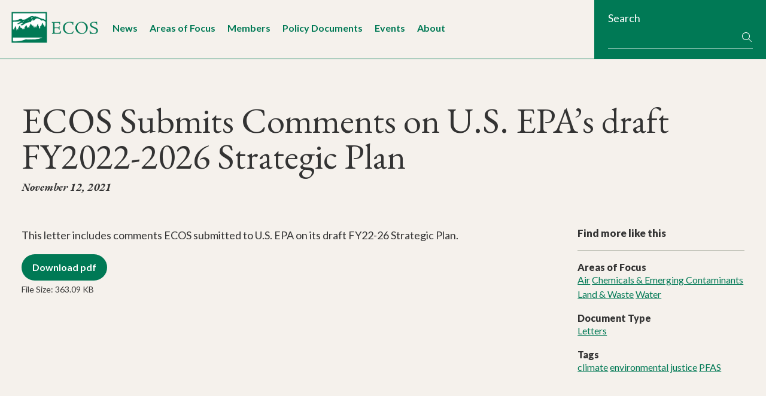

--- FILE ---
content_type: text/html; charset=UTF-8
request_url: https://www.ecos.org/documents/ecos-submits-comments-on-u-s-epas-draft-fy2022-2026-strategic-plan/
body_size: 10037
content:
<!DOCTYPE html>
<html lang="en-US">
<head >
<meta charset="UTF-8" />
<meta name="viewport" content="width=device-width, initial-scale=1" />
		<!-- Google tag (gtag.js) -->
		<script async src="https://www.googletagmanager.com/gtag/js?id=G-NGG6SJ6EQE"></script>
		<script>
		  window.dataLayer = window.dataLayer || [];
		  function gtag(){dataLayer.push(arguments);}
		  gtag('js', new Date());
		
		  gtag('config', 'G-NGG6SJ6EQE');
		</script>
		<meta name='robots' content='index, follow, max-image-preview:large, max-snippet:-1, max-video-preview:-1' />

	<!-- This site is optimized with the Yoast SEO plugin v26.7 - https://yoast.com/wordpress/plugins/seo/ -->
	<title>ECOS Submits Comments on U.S. EPA&#039;s draft FY2022-2026 Strategic Plan - The Environmental Council of the States (ECOS)</title>
	<link rel="canonical" href="https://www.ecos.org/documents/ecos-submits-comments-on-u-s-epas-draft-fy2022-2026-strategic-plan/" />
	<meta property="og:locale" content="en_US" />
	<meta property="og:type" content="article" />
	<meta property="og:title" content="ECOS Submits Comments on U.S. EPA&#039;s draft FY2022-2026 Strategic Plan - The Environmental Council of the States (ECOS)" />
	<meta property="og:description" content="This letter includes comments ECOS submitted to U.S. EPA on its draft FY22-26 Strategic Plan." />
	<meta property="og:url" content="https://www.ecos.org/documents/ecos-submits-comments-on-u-s-epas-draft-fy2022-2026-strategic-plan/" />
	<meta property="og:site_name" content="The Environmental Council of the States (ECOS)" />
	<meta property="article:publisher" content="https://www.facebook.com/ECOStates/" />
	<meta property="article:modified_time" content="2023-12-18T15:25:32+00:00" />
	<meta name="twitter:card" content="summary_large_image" />
	<meta name="twitter:site" content="@ecostates" />
	<meta name="twitter:label1" content="Est. reading time" />
	<meta name="twitter:data1" content="1 minute" />
	<script type="application/ld+json" class="yoast-schema-graph">{"@context":"https://schema.org","@graph":[{"@type":"WebPage","@id":"https://www.ecos.org/documents/ecos-submits-comments-on-u-s-epas-draft-fy2022-2026-strategic-plan/","url":"https://www.ecos.org/documents/ecos-submits-comments-on-u-s-epas-draft-fy2022-2026-strategic-plan/","name":"ECOS Submits Comments on U.S. EPA's draft FY2022-2026 Strategic Plan - The Environmental Council of the States (ECOS)","isPartOf":{"@id":"https://www.ecos.org/#website"},"datePublished":"2021-11-12T19:35:00+00:00","dateModified":"2023-12-18T15:25:32+00:00","breadcrumb":{"@id":"https://www.ecos.org/documents/ecos-submits-comments-on-u-s-epas-draft-fy2022-2026-strategic-plan/#breadcrumb"},"inLanguage":"en-US","potentialAction":[{"@type":"ReadAction","target":["https://www.ecos.org/documents/ecos-submits-comments-on-u-s-epas-draft-fy2022-2026-strategic-plan/"]}]},{"@type":"BreadcrumbList","@id":"https://www.ecos.org/documents/ecos-submits-comments-on-u-s-epas-draft-fy2022-2026-strategic-plan/#breadcrumb","itemListElement":[{"@type":"ListItem","position":1,"name":"Home","item":"https://www.ecos.org/"},{"@type":"ListItem","position":2,"name":"Policy Documents","item":"https://www.ecos.org/documents/"},{"@type":"ListItem","position":3,"name":"ECOS Submits Comments on U.S. EPA&#8217;s draft FY2022-2026 Strategic Plan"}]},{"@type":"WebSite","@id":"https://www.ecos.org/#website","url":"https://www.ecos.org/","name":"The Environmental Council of the States (ECOS)","description":"","publisher":{"@id":"https://www.ecos.org/#organization"},"potentialAction":[{"@type":"SearchAction","target":{"@type":"EntryPoint","urlTemplate":"https://www.ecos.org/?s={search_term_string}"},"query-input":{"@type":"PropertyValueSpecification","valueRequired":true,"valueName":"search_term_string"}}],"inLanguage":"en-US"},{"@type":"Organization","@id":"https://www.ecos.org/#organization","name":"The Environmental Council of the States (ECOS)","url":"https://www.ecos.org/","logo":{"@type":"ImageObject","inLanguage":"en-US","@id":"https://www.ecos.org/#/schema/logo/image/","url":"https://www.ecos.org/wp-content/uploads/2016/02/logo-ecos.png","contentUrl":"https://www.ecos.org/wp-content/uploads/2016/02/logo-ecos.png","width":595,"height":753,"caption":"The Environmental Council of the States (ECOS)"},"image":{"@id":"https://www.ecos.org/#/schema/logo/image/"},"sameAs":["https://www.facebook.com/ECOStates/","https://x.com/ecostates","https://www.linkedin.com/company/environmental-council-of-the-states/"]}]}</script>
	<!-- / Yoast SEO plugin. -->


<link rel='dns-prefetch' href='//kit.fontawesome.com' />
<link rel='dns-prefetch' href='//fonts.googleapis.com' />
<link rel="alternate" type="application/rss+xml" title="The Environmental Council of the States (ECOS) &raquo; Feed" href="https://www.ecos.org/feed/" />
<link rel="alternate" type="application/rss+xml" title="The Environmental Council of the States (ECOS) &raquo; Comments Feed" href="https://www.ecos.org/comments/feed/" />
<link rel="alternate" type="text/calendar" title="The Environmental Council of the States (ECOS) &raquo; iCal Feed" href="https://www.ecos.org/events/?ical=1" />
<link rel="alternate" title="oEmbed (JSON)" type="application/json+oembed" href="https://www.ecos.org/wp-json/oembed/1.0/embed?url=https%3A%2F%2Fwww.ecos.org%2Fdocuments%2Fecos-submits-comments-on-u-s-epas-draft-fy2022-2026-strategic-plan%2F" />
<link rel="alternate" title="oEmbed (XML)" type="text/xml+oembed" href="https://www.ecos.org/wp-json/oembed/1.0/embed?url=https%3A%2F%2Fwww.ecos.org%2Fdocuments%2Fecos-submits-comments-on-u-s-epas-draft-fy2022-2026-strategic-plan%2F&#038;format=xml" />
<style id='wp-img-auto-sizes-contain-inline-css'>
img:is([sizes=auto i],[sizes^="auto," i]){contain-intrinsic-size:3000px 1500px}
/*# sourceURL=wp-img-auto-sizes-contain-inline-css */
</style>
<link rel='stylesheet' id='genesis-blocks-style-css-css' href='https://www.ecos.org/wp-content/plugins/genesis-page-builder/vendor/genesis/blocks/dist/style-blocks.build.css?ver=1765809260' media='all' />
<link rel='stylesheet' id='ecos-theme-css' href='https://www.ecos.org/wp-content/themes/ecos/style.css?ver=2.8.2.0' media='all' />
<style id='ecos-theme-inline-css'>

		.wp-custom-logo .site-container .custom-logo-link {
			aspect-ratio: 350/127.42927429274;
		}
		
/*# sourceURL=ecos-theme-inline-css */
</style>
<style id='wp-emoji-styles-inline-css'>

	img.wp-smiley, img.emoji {
		display: inline !important;
		border: none !important;
		box-shadow: none !important;
		height: 1em !important;
		width: 1em !important;
		margin: 0 0.07em !important;
		vertical-align: -0.1em !important;
		background: none !important;
		padding: 0 !important;
	}
/*# sourceURL=wp-emoji-styles-inline-css */
</style>
<link rel='stylesheet' id='wp-block-library-css' href='https://www.ecos.org/wp-includes/css/dist/block-library/style.min.css?ver=6.9' media='all' />
<style id='global-styles-inline-css'>
:root{--wp--preset--aspect-ratio--square: 1;--wp--preset--aspect-ratio--4-3: 4/3;--wp--preset--aspect-ratio--3-4: 3/4;--wp--preset--aspect-ratio--3-2: 3/2;--wp--preset--aspect-ratio--2-3: 2/3;--wp--preset--aspect-ratio--16-9: 16/9;--wp--preset--aspect-ratio--9-16: 9/16;--wp--preset--color--black: #000000;--wp--preset--color--cyan-bluish-gray: #abb8c3;--wp--preset--color--white: #ffffff;--wp--preset--color--pale-pink: #f78da7;--wp--preset--color--vivid-red: #cf2e2e;--wp--preset--color--luminous-vivid-orange: #ff6900;--wp--preset--color--luminous-vivid-amber: #fcb900;--wp--preset--color--light-green-cyan: #7bdcb5;--wp--preset--color--vivid-green-cyan: #00d084;--wp--preset--color--pale-cyan-blue: #8ed1fc;--wp--preset--color--vivid-cyan-blue: #0693e3;--wp--preset--color--vivid-purple: #9b51e0;--wp--preset--color--ecos-white: #ffffff;--wp--preset--color--ecos-light-blue: #CFEBF2;--wp--preset--color--ecos-blue: #107D9E;--wp--preset--color--ecos-light-green: #EAF1ED;--wp--preset--color--ecos-green: #007955;--wp--preset--color--ecos-neutral-light-beige: #f3f4f2;--wp--preset--color--ecos-neutral-beige: #B7B9AD;--wp--preset--color--ecos-charcoal: #1f2421;--wp--preset--gradient--vivid-cyan-blue-to-vivid-purple: linear-gradient(135deg,rgb(6,147,227) 0%,rgb(155,81,224) 100%);--wp--preset--gradient--light-green-cyan-to-vivid-green-cyan: linear-gradient(135deg,rgb(122,220,180) 0%,rgb(0,208,130) 100%);--wp--preset--gradient--luminous-vivid-amber-to-luminous-vivid-orange: linear-gradient(135deg,rgb(252,185,0) 0%,rgb(255,105,0) 100%);--wp--preset--gradient--luminous-vivid-orange-to-vivid-red: linear-gradient(135deg,rgb(255,105,0) 0%,rgb(207,46,46) 100%);--wp--preset--gradient--very-light-gray-to-cyan-bluish-gray: linear-gradient(135deg,rgb(238,238,238) 0%,rgb(169,184,195) 100%);--wp--preset--gradient--cool-to-warm-spectrum: linear-gradient(135deg,rgb(74,234,220) 0%,rgb(151,120,209) 20%,rgb(207,42,186) 40%,rgb(238,44,130) 60%,rgb(251,105,98) 80%,rgb(254,248,76) 100%);--wp--preset--gradient--blush-light-purple: linear-gradient(135deg,rgb(255,206,236) 0%,rgb(152,150,240) 100%);--wp--preset--gradient--blush-bordeaux: linear-gradient(135deg,rgb(254,205,165) 0%,rgb(254,45,45) 50%,rgb(107,0,62) 100%);--wp--preset--gradient--luminous-dusk: linear-gradient(135deg,rgb(255,203,112) 0%,rgb(199,81,192) 50%,rgb(65,88,208) 100%);--wp--preset--gradient--pale-ocean: linear-gradient(135deg,rgb(255,245,203) 0%,rgb(182,227,212) 50%,rgb(51,167,181) 100%);--wp--preset--gradient--electric-grass: linear-gradient(135deg,rgb(202,248,128) 0%,rgb(113,206,126) 100%);--wp--preset--gradient--midnight: linear-gradient(135deg,rgb(2,3,129) 0%,rgb(40,116,252) 100%);--wp--preset--font-size--small: 13px;--wp--preset--font-size--medium: 20px;--wp--preset--font-size--large: 36px;--wp--preset--font-size--x-large: 42px;--wp--preset--spacing--20: 0.44rem;--wp--preset--spacing--30: 0.67rem;--wp--preset--spacing--40: 1rem;--wp--preset--spacing--50: 1.5rem;--wp--preset--spacing--60: 2.25rem;--wp--preset--spacing--70: 3.38rem;--wp--preset--spacing--80: 5.06rem;--wp--preset--shadow--natural: 6px 6px 9px rgba(0, 0, 0, 0.2);--wp--preset--shadow--deep: 12px 12px 50px rgba(0, 0, 0, 0.4);--wp--preset--shadow--sharp: 6px 6px 0px rgba(0, 0, 0, 0.2);--wp--preset--shadow--outlined: 6px 6px 0px -3px rgb(255, 255, 255), 6px 6px rgb(0, 0, 0);--wp--preset--shadow--crisp: 6px 6px 0px rgb(0, 0, 0);}:where(.is-layout-flex){gap: 0.5em;}:where(.is-layout-grid){gap: 0.5em;}body .is-layout-flex{display: flex;}.is-layout-flex{flex-wrap: wrap;align-items: center;}.is-layout-flex > :is(*, div){margin: 0;}body .is-layout-grid{display: grid;}.is-layout-grid > :is(*, div){margin: 0;}:where(.wp-block-columns.is-layout-flex){gap: 2em;}:where(.wp-block-columns.is-layout-grid){gap: 2em;}:where(.wp-block-post-template.is-layout-flex){gap: 1.25em;}:where(.wp-block-post-template.is-layout-grid){gap: 1.25em;}.has-black-color{color: var(--wp--preset--color--black) !important;}.has-cyan-bluish-gray-color{color: var(--wp--preset--color--cyan-bluish-gray) !important;}.has-white-color{color: var(--wp--preset--color--white) !important;}.has-pale-pink-color{color: var(--wp--preset--color--pale-pink) !important;}.has-vivid-red-color{color: var(--wp--preset--color--vivid-red) !important;}.has-luminous-vivid-orange-color{color: var(--wp--preset--color--luminous-vivid-orange) !important;}.has-luminous-vivid-amber-color{color: var(--wp--preset--color--luminous-vivid-amber) !important;}.has-light-green-cyan-color{color: var(--wp--preset--color--light-green-cyan) !important;}.has-vivid-green-cyan-color{color: var(--wp--preset--color--vivid-green-cyan) !important;}.has-pale-cyan-blue-color{color: var(--wp--preset--color--pale-cyan-blue) !important;}.has-vivid-cyan-blue-color{color: var(--wp--preset--color--vivid-cyan-blue) !important;}.has-vivid-purple-color{color: var(--wp--preset--color--vivid-purple) !important;}.has-black-background-color{background-color: var(--wp--preset--color--black) !important;}.has-cyan-bluish-gray-background-color{background-color: var(--wp--preset--color--cyan-bluish-gray) !important;}.has-white-background-color{background-color: var(--wp--preset--color--white) !important;}.has-pale-pink-background-color{background-color: var(--wp--preset--color--pale-pink) !important;}.has-vivid-red-background-color{background-color: var(--wp--preset--color--vivid-red) !important;}.has-luminous-vivid-orange-background-color{background-color: var(--wp--preset--color--luminous-vivid-orange) !important;}.has-luminous-vivid-amber-background-color{background-color: var(--wp--preset--color--luminous-vivid-amber) !important;}.has-light-green-cyan-background-color{background-color: var(--wp--preset--color--light-green-cyan) !important;}.has-vivid-green-cyan-background-color{background-color: var(--wp--preset--color--vivid-green-cyan) !important;}.has-pale-cyan-blue-background-color{background-color: var(--wp--preset--color--pale-cyan-blue) !important;}.has-vivid-cyan-blue-background-color{background-color: var(--wp--preset--color--vivid-cyan-blue) !important;}.has-vivid-purple-background-color{background-color: var(--wp--preset--color--vivid-purple) !important;}.has-black-border-color{border-color: var(--wp--preset--color--black) !important;}.has-cyan-bluish-gray-border-color{border-color: var(--wp--preset--color--cyan-bluish-gray) !important;}.has-white-border-color{border-color: var(--wp--preset--color--white) !important;}.has-pale-pink-border-color{border-color: var(--wp--preset--color--pale-pink) !important;}.has-vivid-red-border-color{border-color: var(--wp--preset--color--vivid-red) !important;}.has-luminous-vivid-orange-border-color{border-color: var(--wp--preset--color--luminous-vivid-orange) !important;}.has-luminous-vivid-amber-border-color{border-color: var(--wp--preset--color--luminous-vivid-amber) !important;}.has-light-green-cyan-border-color{border-color: var(--wp--preset--color--light-green-cyan) !important;}.has-vivid-green-cyan-border-color{border-color: var(--wp--preset--color--vivid-green-cyan) !important;}.has-pale-cyan-blue-border-color{border-color: var(--wp--preset--color--pale-cyan-blue) !important;}.has-vivid-cyan-blue-border-color{border-color: var(--wp--preset--color--vivid-cyan-blue) !important;}.has-vivid-purple-border-color{border-color: var(--wp--preset--color--vivid-purple) !important;}.has-vivid-cyan-blue-to-vivid-purple-gradient-background{background: var(--wp--preset--gradient--vivid-cyan-blue-to-vivid-purple) !important;}.has-light-green-cyan-to-vivid-green-cyan-gradient-background{background: var(--wp--preset--gradient--light-green-cyan-to-vivid-green-cyan) !important;}.has-luminous-vivid-amber-to-luminous-vivid-orange-gradient-background{background: var(--wp--preset--gradient--luminous-vivid-amber-to-luminous-vivid-orange) !important;}.has-luminous-vivid-orange-to-vivid-red-gradient-background{background: var(--wp--preset--gradient--luminous-vivid-orange-to-vivid-red) !important;}.has-very-light-gray-to-cyan-bluish-gray-gradient-background{background: var(--wp--preset--gradient--very-light-gray-to-cyan-bluish-gray) !important;}.has-cool-to-warm-spectrum-gradient-background{background: var(--wp--preset--gradient--cool-to-warm-spectrum) !important;}.has-blush-light-purple-gradient-background{background: var(--wp--preset--gradient--blush-light-purple) !important;}.has-blush-bordeaux-gradient-background{background: var(--wp--preset--gradient--blush-bordeaux) !important;}.has-luminous-dusk-gradient-background{background: var(--wp--preset--gradient--luminous-dusk) !important;}.has-pale-ocean-gradient-background{background: var(--wp--preset--gradient--pale-ocean) !important;}.has-electric-grass-gradient-background{background: var(--wp--preset--gradient--electric-grass) !important;}.has-midnight-gradient-background{background: var(--wp--preset--gradient--midnight) !important;}.has-small-font-size{font-size: var(--wp--preset--font-size--small) !important;}.has-medium-font-size{font-size: var(--wp--preset--font-size--medium) !important;}.has-large-font-size{font-size: var(--wp--preset--font-size--large) !important;}.has-x-large-font-size{font-size: var(--wp--preset--font-size--x-large) !important;}
/*# sourceURL=global-styles-inline-css */
</style>

<style id='classic-theme-styles-inline-css'>
/*! This file is auto-generated */
.wp-block-button__link{color:#fff;background-color:#32373c;border-radius:9999px;box-shadow:none;text-decoration:none;padding:calc(.667em + 2px) calc(1.333em + 2px);font-size:1.125em}.wp-block-file__button{background:#32373c;color:#fff;text-decoration:none}
/*# sourceURL=/wp-includes/css/classic-themes.min.css */
</style>
<style id='font-awesome-svg-styles-default-inline-css'>
.svg-inline--fa {
  display: inline-block;
  height: 1em;
  overflow: visible;
  vertical-align: -.125em;
}
/*# sourceURL=font-awesome-svg-styles-default-inline-css */
</style>
<link rel='stylesheet' id='font-awesome-svg-styles-css' href='https://www.ecos.org/wp-content/uploads/font-awesome/v7.0.0/css/svg-with-js.css' media='all' />
<style id='font-awesome-svg-styles-inline-css'>
   .wp-block-font-awesome-icon svg::before,
   .wp-rich-text-font-awesome-icon svg::before {content: unset;}
/*# sourceURL=font-awesome-svg-styles-inline-css */
</style>
<link rel='stylesheet' id='genesis-page-builder-frontend-styles-css' href='https://www.ecos.org/wp-content/plugins/genesis-page-builder/build/style-blocks.css?ver=1765809260' media='all' />
<link rel='stylesheet' id='megamenu-css' href='https://www.ecos.org/wp-content/uploads/maxmegamenu/style.css?ver=9fa108' media='all' />
<link rel='stylesheet' id='dashicons-css' href='https://www.ecos.org/wp-includes/css/dashicons.min.css?ver=6.9' media='all' />
<link rel='stylesheet' id='megamenu-genericons-css' href='https://www.ecos.org/wp-content/plugins/megamenu-pro/icons/genericons/genericons/genericons.css?ver=2.4.3' media='all' />
<link rel='stylesheet' id='megamenu-fontawesome6-css' href='https://www.ecos.org/wp-content/plugins/megamenu-pro/icons/fontawesome6/css/all.min.css?ver=2.4.3' media='all' />
<link rel='stylesheet' id='google-fonts-css' href='//fonts.googleapis.com/css?family=EB+Garamond%3A400%2C400i%2C500%2C500i%2C700%2C700i%7CLato%3A300%2C300i%2C400%2C400i%2C500%2C500i%2C700%2C700i%2C900%2C900i&#038;ver=6.9' media='all' />
<link rel='stylesheet' id='wp-block-paragraph-css' href='https://www.ecos.org/wp-includes/blocks/paragraph/style.min.css?ver=6.9' media='all' />
<script src="https://www.ecos.org/wp-includes/js/jquery/jquery.min.js?ver=3.7.1" id="jquery-core-js"></script>
<script src="https://www.ecos.org/wp-includes/js/jquery/jquery-migrate.min.js?ver=3.4.1" id="jquery-migrate-js"></script>
<script defer crossorigin="anonymous" src="https://kit.fontawesome.com/9e7fd1850d.js" id="font-awesome-official-js"></script>
<link rel="https://api.w.org/" href="https://www.ecos.org/wp-json/" /><link rel="alternate" title="JSON" type="application/json" href="https://www.ecos.org/wp-json/wp/v2/document/12143" /><link rel="EditURI" type="application/rsd+xml" title="RSD" href="https://www.ecos.org/xmlrpc.php?rsd" />
<meta name="generator" content="WordPress 6.9" />
<link rel='shortlink' href='https://www.ecos.org/?p=12143' />
<meta name="tec-api-version" content="v1"><meta name="tec-api-origin" content="https://www.ecos.org"><link rel="alternate" href="https://www.ecos.org/wp-json/tribe/events/v1/" /><link rel="icon" href="https://www.ecos.org/wp-content/uploads/2016/02/cropped-ecos-favicon-02-32x32.png" sizes="32x32" />
<link rel="icon" href="https://www.ecos.org/wp-content/uploads/2016/02/cropped-ecos-favicon-02-192x192.png" sizes="192x192" />
<link rel="apple-touch-icon" href="https://www.ecos.org/wp-content/uploads/2016/02/cropped-ecos-favicon-02-180x180.png" />
<meta name="msapplication-TileImage" content="https://www.ecos.org/wp-content/uploads/2016/02/cropped-ecos-favicon-02-270x270.png" />
<style type="text/css">/** Mega Menu CSS: fs **/</style>
</head>
<body class="wp-singular document-template-default single single-document postid-12143 wp-custom-logo wp-embed-responsive wp-theme-genesis wp-child-theme-ecos tribe-no-js mega-menu-primary header-full-width content-sidebar genesis-breadcrumbs-visible genesis-footer-widgets-visible no-js first-block-core-paragraph">  <script>
  //<![CDATA[
  (function(){
    var c = document.body.classList;
    c.remove( 'no-js' );
    c.add( 'js' );
  })();
  //]]>
  </script>
  <div class="site-container"><ul class="genesis-skip-link"><li><a href="#genesis-nav-primary" class="screen-reader-shortcut"> Skip to primary navigation</a></li><li><a href="#genesis-content" class="screen-reader-shortcut"> Skip to main content</a></li><li><a href="#genesis-sidebar-primary" class="screen-reader-shortcut"> Skip to primary sidebar</a></li><li><a href="#genesis-footer-widgets" class="screen-reader-shortcut"> Skip to footer</a></li></ul><header class="site-header"><div class="wrap">    <div class="header-left-area">
      <div class="title-area">
          <a href="https://www.ecos.org/" class="custom-logo-link" rel="home"><img width="813" height="296" src="https://www.ecos.org/wp-content/uploads/2025/07/logo-horizontal.png" class="custom-logo" alt="ECOS logo" decoding="async" fetchpriority="high" srcset="https://www.ecos.org/wp-content/uploads/2025/07/logo-horizontal.png 813w, https://www.ecos.org/wp-content/uploads/2025/07/logo-horizontal-300x109.png 300w, https://www.ecos.org/wp-content/uploads/2025/07/logo-horizontal-768x280.png 768w, https://www.ecos.org/wp-content/uploads/2025/07/logo-horizontal-275x100.png 275w, https://www.ecos.org/wp-content/uploads/2025/07/logo-horizontal-302x110.png 302w" sizes="(max-width: 813px) 100vw, 813px" /></a><p class="site-title">The Environmental Council of the States (ECOS)</p>      </div>
        <div class="header-nav-area">
          <nav class="nav-primary" aria-label="Main" id="genesis-nav-primary"><div id="mega-menu-wrap-primary" class="mega-menu-wrap"><div class="mega-menu-toggle"><div class="mega-toggle-blocks-left"></div><div class="mega-toggle-blocks-center"></div><div class="mega-toggle-blocks-right"><div class='mega-toggle-block mega-menu-toggle-block mega-toggle-block-1' id='mega-toggle-block-1' tabindex='0'><button class='mega-toggle-standard mega-toggle-label' aria-expanded='false'><span class='mega-toggle-label-closed'>Menu</span><span class='mega-toggle-label-open'>Menu</span></button></div></div></div><ul id="mega-menu-primary" class="mega-menu max-mega-menu mega-menu-horizontal mega-no-js" data-event="hover_intent" data-effect="disabled" data-effect-speed="200" data-effect-mobile="slide_left" data-effect-speed-mobile="200" data-mobile-force-width="false" data-second-click="go" data-document-click="collapse" data-vertical-behaviour="standard" data-breakpoint="1024" data-unbind="true" data-mobile-state="collapse_all" data-mobile-direction="vertical" data-hover-intent-timeout="300" data-hover-intent-interval="100" data-overlay-desktop="false" data-overlay-mobile="false"><li class="mega-menu-item-is-search mega-menu-item mega-menu-item-type-custom mega-menu-item-object-custom mega-align-bottom-left mega-menu-flyout mega-hide-on-desktop mega-menu-item-18783 menu-item-is-search" id="mega-menu-item-18783"><div class='mega-search-wrap mega-static'>    <form class='mega-search mega-search-open' role='search' action='https://www.ecos.org/'><input type='submit' value='Search'><input  type='text' role='searchbox' id='mega-search-18783' aria-label='Search' name='s' autocomplete='off' placeholder='Search' /><span tabindex='0' role='button' class='dashicons dashicons-search search-icon' aria-controls='mega-search-18783' aria-label='Search'></span>    </form></div></li><li class="mega-menu-item mega-menu-item-type-post_type mega-menu-item-object-page mega-current_page_parent mega-align-bottom-left mega-menu-flyout mega-menu-item-309" id="mega-menu-item-309"><a class="mega-menu-link" href="https://www.ecos.org/news-and-updates/" tabindex="0">News</a></li><li class="mega-menu-item-aof mega-menu-item mega-menu-item-type-post_type mega-menu-item-object-page mega-align-bottom-left mega-menu-flyout mega-menu-item-29 menu-item-aof" id="mega-menu-item-29"><a class="mega-menu-link" href="https://www.ecos.org/areas-of-focus/" tabindex="0">Areas of Focus</a></li><li class="mega-menu-item-members mega-menu-item mega-menu-item-type-post_type mega-menu-item-object-page mega-align-bottom-left mega-menu-flyout mega-menu-item-32 menu-item-members" id="mega-menu-item-32"><a class="mega-menu-link" href="https://www.ecos.org/members/" tabindex="0">Members</a></li><li class="mega-menu-item-documents mega-menu-item mega-menu-item-type-custom mega-menu-item-object-custom mega-align-bottom-left mega-menu-flyout mega-menu-item-43 menu-item-documents" id="mega-menu-item-43"><a class="mega-menu-link" href="/documents" tabindex="0">Policy Documents</a></li><li class="mega-menu-item-events mega-menu-item mega-menu-item-type-custom mega-menu-item-object-custom mega-align-bottom-left mega-menu-flyout mega-menu-item-6110 menu-item-events" id="mega-menu-item-6110"><a class="mega-menu-link" href="/events" tabindex="0">Events</a></li><li class="mega-menu-item mega-menu-item-type-post_type mega-menu-item-object-page mega-align-bottom-left mega-menu-flyout mega-menu-item-6109" id="mega-menu-item-6109"><a class="mega-menu-link" href="https://www.ecos.org/about-ecos/" tabindex="0">About</a></li></ul><button class='mega-close' aria-label='Close'></button></div></nav>      </div>
    </div>
	<div class="header-right-area">
        <div class="widget_search">
            <form role="search" method="get" class="search-form" action="https://www.ecos.org/">
                <label>
                    <span>Search</span>
                </label>
                <div class="form-row">
                    <input type="search" class="search-field"
                        value="" name="s"
                        title="Search for:" />
                        <button type="submit" class="search-submit"><i class="fa-sharp fa-light fa-fw fa-magnifying-glass"></i> <span class="screen-reader-text"> Search</span></button>
                </div>
            </form>
        </div>
    </div>
    </div></header><div class="site-inner"><div class="wrap"><header class="entry-header"><h1 class="entry-title">ECOS Submits Comments on U.S. EPA&#8217;s draft FY2022-2026 Strategic Plan</h1>
<p class="entry-meta"><time class="entry-time">November 12, 2021</time></p></header><div class="content-sidebar-wrap"><main class="content" id="genesis-content"><article class="post-12143 document type-document status-publish tag-climate tag-environmental-justice tag-pfas area_of_focus-air area_of_focus-chemicals-and-emerging-contaminants area_of_focus-land-and-waste area_of_focus-water document-type-letters entry" aria-label="ECOS Submits Comments on U.S. EPA&#8217;s draft FY2022-2026 Strategic Plan"><div class="entry-content">
<p>This letter includes comments ECOS submitted to U.S. EPA on its draft FY22-26 Strategic Plan.</p>
<p><a href="https://www.ecos.org/wp-content/uploads/2022/08/ECOS-comments-on-EPA-draft-SP-FY22-26-final.pdf" title="Download ECOS-comments-on-EPA-draft-SP-FY22-26-final.pdf" target="_blank" class="button">Download pdf</a><br /><small>File Size: 363.09 KB</small></p>    
    </div><footer class="entry-footer"></footer></article></main><aside class="sidebar sidebar-primary widget-area" role="complementary" aria-label="Primary Sidebar" id="genesis-sidebar-primary"><h2 class="genesis-sidebar-title screen-reader-text">Primary Sidebar</h2><div class="widget widget_text"><div class="widget-wrap"><h3 class="widgettitle">Find more like this</h3><ul><li><h4>Areas of Focus</h4><a href="/documents/?fwp_areas_of_focus=air">Air</a> <a href="/documents/?fwp_areas_of_focus=chemicals-and-emerging-contaminants">Chemicals &amp; Emerging Contaminants</a> <a href="/documents/?fwp_areas_of_focus=land-and-waste">Land &amp; Waste</a> <a href="/documents/?fwp_areas_of_focus=water">Water</a> </li></li><li><h4>Document Type</h4><a href="/documents/?fwp_type=letters">Letters</a> </li><li><h4>Tags</h4><a href="/documents/?fwp_tags=climate">climate</a> <a href="/documents/?fwp_tags=environmental-justice">environmental justice</a> <a href="/documents/?fwp_tags=pfas">PFAS</a> </li></li></ul></div></div><section id="block-2" class="widget widget_block"><div class="widget-wrap"><button class="nav-subsection-toggle">Navigate this section</button></div></section>
</aside></div></div></div><div class="footer-widgets" id="genesis-footer-widgets"><h2 class="genesis-sidebar-title screen-reader-text">Footer</h2><div class="wrap"><div class="widget-area footer-widgets-1 footer-widget-area"><section id="text-3" class="widget widget_text"><div class="widget-wrap">			<div class="textwidget"><p><strong>The Environmental Council of the States<br />
</strong>1250 H Street NW, Suite 850<br />
Washington, DC 20005</p>
<p>Email: <a href="/contact">&#x65;&#x63;&#111;&#115;&#64;e&#x63;&#x6f;&#x73;&#46;or&#x67;<br />
</a>Tel 202-266-4920<br />
Fax 202-266-4937</p>
</div>
		</div></section>
</div><div class="widget-area footer-widgets-2 footer-widget-area"><section id="nav_menu-3" class="widget widget_nav_menu"><div class="widget-wrap"><h3 class="widgettitle widget-title">Learn More</h3>
<nav class="menu-tertiary-learn-more-pages-container" aria-label="Learn More"><ul id="menu-tertiary-learn-more-pages" class="menu"><li id="menu-item-1099" class="menu-item menu-item-type-post_type menu-item-object-page menu-item-1099"><a href="https://www.ecos.org/about-ecos/leadership/">Leadership</a></li>
<li id="menu-item-1017" class="menu-item menu-item-type-post_type menu-item-object-page menu-item-1017"><a href="https://www.ecos.org/about-ecos/our-staff/">Our Staff</a></li>
<li id="menu-item-6656" class="menu-item menu-item-type-post_type menu-item-object-page menu-item-6656"><a href="https://www.ecos.org/careers/">Careers</a></li>
<li id="menu-item-1019" class="menu-item menu-item-type-post_type menu-item-object-page menu-item-1019"><a href="https://www.ecos.org/contact/">Contact ECOS</a></li>
</ul></nav></div></section>
</div><div class="widget-area footer-widgets-3 footer-widget-area"><section id="nav_menu-2" class="widget widget_nav_menu"><div class="widget-wrap"><h3 class="widgettitle widget-title">Follow Us On</h3>
<nav class="menu-social-media-footer-container" aria-label="Follow Us On"><ul id="menu-social-media-footer" class="menu"><li id="menu-item-313" class="nav-icon icon-x-twitter menu-item menu-item-type-custom menu-item-object-custom menu-item-313"><a href="http://x.com/ecostates">X</a></li>
<li id="menu-item-4230" class="nav-icon icon-facebook menu-item menu-item-type-custom menu-item-object-custom menu-item-4230"><a href="http://facebook.com/ECOStates">Facebook</a></li>
<li id="menu-item-314" class="nav-icon icon-vimeo menu-item menu-item-type-custom menu-item-object-custom menu-item-314"><a href="http://vimeo.com/ecostates">Vimeo</a></li>
<li id="menu-item-17525" class="nav-icon icon-rss menu-item menu-item-type-custom menu-item-object-custom menu-item-17525"><a href="https://ecos.org/rss/">RSS</a></li>
</ul></nav></div></section>
</div><div class="widget-area footer-widgets-4 footer-widget-area"><section id="text-4" class="widget widget_text"><div class="widget-wrap">			<div class="textwidget"><p><a href="/"><img src="/wp-content/uploads/2016/02/logo-ecos-white.svg" id="logo--ecos-svg" /></a></p>
</div>
		</div></section>
</div></div></div><footer class="site-footer"><div class="wrap"><p>Site by <a href="http://www.rocketkoi.com">Rocketkoi</a></p></div></footer></div><script type="speculationrules">
{"prefetch":[{"source":"document","where":{"and":[{"href_matches":"/*"},{"not":{"href_matches":["/wp-*.php","/wp-admin/*","/wp-content/uploads/*","/wp-content/*","/wp-content/plugins/*","/wp-content/themes/ecos/*","/wp-content/themes/genesis/*","/*\\?(.+)"]}},{"not":{"selector_matches":"a[rel~=\"nofollow\"]"}},{"not":{"selector_matches":".no-prefetch, .no-prefetch a"}}]},"eagerness":"conservative"}]}
</script>
		<script>
		( function ( body ) {
			'use strict';
			body.className = body.className.replace( /\btribe-no-js\b/, 'tribe-js' );
		} )( document.body );
		</script>
			<script type="text/javascript">
		function genesisBlocksShare( url, title, w, h ){
			var left = ( window.innerWidth / 2 )-( w / 2 );
			var top  = ( window.innerHeight / 2 )-( h / 2 );
			return window.open(url, title, 'toolbar=no, location=no, directories=no, status=no, menubar=no, scrollbars=no, resizable=no, copyhistory=no, width=600, height=600, top='+top+', left='+left);
		}
	</script>
	<script> /* <![CDATA[ */var tribe_l10n_datatables = {"aria":{"sort_ascending":": activate to sort column ascending","sort_descending":": activate to sort column descending"},"length_menu":"Show _MENU_ entries","empty_table":"No data available in table","info":"Showing _START_ to _END_ of _TOTAL_ entries","info_empty":"Showing 0 to 0 of 0 entries","info_filtered":"(filtered from _MAX_ total entries)","zero_records":"No matching records found","search":"Search:","all_selected_text":"All items on this page were selected. ","select_all_link":"Select all pages","clear_selection":"Clear Selection.","pagination":{"all":"All","next":"Next","previous":"Previous"},"select":{"rows":{"0":"","_":": Selected %d rows","1":": Selected 1 row"}},"datepicker":{"dayNames":["Sunday","Monday","Tuesday","Wednesday","Thursday","Friday","Saturday"],"dayNamesShort":["Sun","Mon","Tue","Wed","Thu","Fri","Sat"],"dayNamesMin":["S","M","T","W","T","F","S"],"monthNames":["January","February","March","April","May","June","July","August","September","October","November","December"],"monthNamesShort":["January","February","March","April","May","June","July","August","September","October","November","December"],"monthNamesMin":["Jan","Feb","Mar","Apr","May","Jun","Jul","Aug","Sep","Oct","Nov","Dec"],"nextText":"Next","prevText":"Prev","currentText":"Today","closeText":"Done","today":"Today","clear":"Clear"}};/* ]]> */ </script><script src="https://www.ecos.org/wp-content/plugins/the-events-calendar/common/build/js/user-agent.js?ver=da75d0bdea6dde3898df" id="tec-user-agent-js"></script>
<script src="https://www.ecos.org/wp-content/plugins/genesis-page-builder/vendor/genesis/blocks/dist/assets/js/dismiss.js?ver=1765809260" id="genesis-blocks-dismiss-js-js"></script>
<script src="https://www.ecos.org/wp-includes/js/hoverIntent.min.js?ver=1.10.2" id="hoverIntent-js"></script>
<script src="https://www.ecos.org/wp-content/themes/genesis/lib/js/menu/superfish.min.js?ver=1.7.10" id="superfish-js"></script>
<script src="https://www.ecos.org/wp-content/themes/genesis/lib/js/menu/superfish.args.min.js?ver=3.6.1" id="superfish-args-js"></script>
<script src="https://www.ecos.org/wp-content/themes/genesis/lib/js/skip-links.min.js?ver=3.6.1" id="skip-links-js"></script>
<script src="https://www.ecos.org/wp-content/themes/ecos/js/jquery.fitvids.js?ver=1.0.0" id="fitvids-js"></script>
<script src="https://www.ecos.org/wp-content/themes/ecos/js/bootstrap.animations.collapse.min.js?ver=3.3.7" id="bootstrap-animations-collapse-js"></script>
<script src="https://www.ecos.org/wp-content/themes/ecos/js/ecos-scripts.js?ver=1.0.0" id="ecos-scripts-js"></script>
<script id="wdt-custom-avada-js-js-extra">
var wdt_ajax_object = {"ajaxurl":"https://www.ecos.org/wp-admin/admin-ajax.php"};
//# sourceURL=wdt-custom-avada-js-js-extra
</script>
<script src="https://www.ecos.org/wp-content/plugins/wpdatatables/integrations/starter/page-builders/avada/assets/js/wdt-custom-avada-js.js?ver=7.3.3" id="wdt-custom-avada-js-js"></script>
<script src="https://www.ecos.org/wp-content/plugins/megamenu/js/maxmegamenu.js?ver=3.7" id="megamenu-js"></script>
<script src="https://www.ecos.org/wp-content/plugins/megamenu-pro/assets/public.js?ver=2.4.3" id="megamenu-pro-js"></script>
<script id="wp-emoji-settings" type="application/json">
{"baseUrl":"https://s.w.org/images/core/emoji/17.0.2/72x72/","ext":".png","svgUrl":"https://s.w.org/images/core/emoji/17.0.2/svg/","svgExt":".svg","source":{"concatemoji":"https://www.ecos.org/wp-includes/js/wp-emoji-release.min.js?ver=6.9"}}
</script>
<script type="module">
/*! This file is auto-generated */
const a=JSON.parse(document.getElementById("wp-emoji-settings").textContent),o=(window._wpemojiSettings=a,"wpEmojiSettingsSupports"),s=["flag","emoji"];function i(e){try{var t={supportTests:e,timestamp:(new Date).valueOf()};sessionStorage.setItem(o,JSON.stringify(t))}catch(e){}}function c(e,t,n){e.clearRect(0,0,e.canvas.width,e.canvas.height),e.fillText(t,0,0);t=new Uint32Array(e.getImageData(0,0,e.canvas.width,e.canvas.height).data);e.clearRect(0,0,e.canvas.width,e.canvas.height),e.fillText(n,0,0);const a=new Uint32Array(e.getImageData(0,0,e.canvas.width,e.canvas.height).data);return t.every((e,t)=>e===a[t])}function p(e,t){e.clearRect(0,0,e.canvas.width,e.canvas.height),e.fillText(t,0,0);var n=e.getImageData(16,16,1,1);for(let e=0;e<n.data.length;e++)if(0!==n.data[e])return!1;return!0}function u(e,t,n,a){switch(t){case"flag":return n(e,"\ud83c\udff3\ufe0f\u200d\u26a7\ufe0f","\ud83c\udff3\ufe0f\u200b\u26a7\ufe0f")?!1:!n(e,"\ud83c\udde8\ud83c\uddf6","\ud83c\udde8\u200b\ud83c\uddf6")&&!n(e,"\ud83c\udff4\udb40\udc67\udb40\udc62\udb40\udc65\udb40\udc6e\udb40\udc67\udb40\udc7f","\ud83c\udff4\u200b\udb40\udc67\u200b\udb40\udc62\u200b\udb40\udc65\u200b\udb40\udc6e\u200b\udb40\udc67\u200b\udb40\udc7f");case"emoji":return!a(e,"\ud83e\u1fac8")}return!1}function f(e,t,n,a){let r;const o=(r="undefined"!=typeof WorkerGlobalScope&&self instanceof WorkerGlobalScope?new OffscreenCanvas(300,150):document.createElement("canvas")).getContext("2d",{willReadFrequently:!0}),s=(o.textBaseline="top",o.font="600 32px Arial",{});return e.forEach(e=>{s[e]=t(o,e,n,a)}),s}function r(e){var t=document.createElement("script");t.src=e,t.defer=!0,document.head.appendChild(t)}a.supports={everything:!0,everythingExceptFlag:!0},new Promise(t=>{let n=function(){try{var e=JSON.parse(sessionStorage.getItem(o));if("object"==typeof e&&"number"==typeof e.timestamp&&(new Date).valueOf()<e.timestamp+604800&&"object"==typeof e.supportTests)return e.supportTests}catch(e){}return null}();if(!n){if("undefined"!=typeof Worker&&"undefined"!=typeof OffscreenCanvas&&"undefined"!=typeof URL&&URL.createObjectURL&&"undefined"!=typeof Blob)try{var e="postMessage("+f.toString()+"("+[JSON.stringify(s),u.toString(),c.toString(),p.toString()].join(",")+"));",a=new Blob([e],{type:"text/javascript"});const r=new Worker(URL.createObjectURL(a),{name:"wpTestEmojiSupports"});return void(r.onmessage=e=>{i(n=e.data),r.terminate(),t(n)})}catch(e){}i(n=f(s,u,c,p))}t(n)}).then(e=>{for(const n in e)a.supports[n]=e[n],a.supports.everything=a.supports.everything&&a.supports[n],"flag"!==n&&(a.supports.everythingExceptFlag=a.supports.everythingExceptFlag&&a.supports[n]);var t;a.supports.everythingExceptFlag=a.supports.everythingExceptFlag&&!a.supports.flag,a.supports.everything||((t=a.source||{}).concatemoji?r(t.concatemoji):t.wpemoji&&t.twemoji&&(r(t.twemoji),r(t.wpemoji)))});
//# sourceURL=https://www.ecos.org/wp-includes/js/wp-emoji-loader.min.js
</script>
</body></html>
